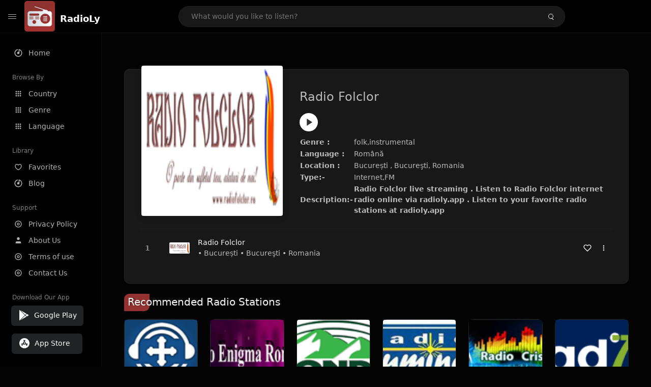

--- FILE ---
content_type: text/html; charset=UTF-8
request_url: https://radioly.app/radio/ro.folclor/
body_size: 11697
content:
<!DOCTYPE html><html lang="en"><head> <meta charset="UTF-8"> <meta name="viewport" content="width=device-width, user-scalable=no, initial-scale=1.0, maximum-scale=1.0, minimum-scale=1.0"> <meta http-equiv="X-UA-Compatible" content="ie=edge"> <title>Radio Folclor FM Listen Live Online | Bucureşti, Romania - RadioLy</title><meta name="description" content="Listen Online Radio Folclor FM live from Bucureşti, Romania and more than 50000 worldwide online radio stations including folk,instrumental and many more. "> <meta name="keywords" content="Radio Station, Live Radio, Online Radio, Radio Tuner, Local Radio, AM Radio, AM FM Radio, FM Radio"><meta property="al:web:url" content="https://radioly.app/radio/ro.folclor/" /><meta property="og:site_name" content="RadioLy"><meta property="og:title" content="Radio Folclor FM Listen Live Online | Bucureşti, Romania - RadioLy" /><meta property="og:image" content="https://d371i8ihhgym7w.cloudfront.net/33748.png"><meta property="og:url" content="https://radioly.app/radio/ro.folclor/" /><meta property="og:description" content="Listen Online Radio Folclor FM live from Bucureşti, Romania and more than 50000 worldwide online radio stations including folk,instrumental and many more." /><meta name="twitter:card" content="summary" /><meta name="twitter:title" content="Radio Folclor FM Listen Live Online | Bucureşti, Romania - RadioLy" /><meta name="twitter:url" content="https://radioly.app/radio/ro.folclor/" /><meta property="twitter:image" content="https://d371i8ihhgym7w.cloudfront.net/33748.png"><meta name="twitter:description" content="Listen Online Radio Folclor FM live from Bucureşti, Romania and more than 50000 worldwide online radio stations including folk,instrumental and many more.." /><link rel="canonical" href="https://radioly.app/radio/ro.folclor/">  <link href="https://radioly.app/RadioLy.ico" rel="icon" sizes="32x32"> <link href="https://radioly.app/RadioLy.ico" rel="icon" sizes="192x192">  <link rel="apple-touch-icon" href="https://radioly.app/RadioLy.ico"> <link rel="apple-touch-icon" sizes="152x152" href="https://radioly.app/RadioLy.ico"> <link rel="apple-touch-icon" sizes="180x180" href="https://radioly.app/RadioLy.ico"> <link rel="apple-touch-icon" sizes="167x167" href="https://radioly.app/RadioLy.ico">  <link rel="preconnect" href="https://fonts.googleapis.com"> <link rel="preconnect" href="https://fonts.gstatic.com" crossorigin> <link href="https://fonts.googleapis.com/css2?family=Open+Sans:wght@300;400;500;600;700;800&display=swap" rel="stylesheet">  <link rel="stylesheet" href="https://radioly.app/css/vendors.bundle.css" type="text/css"> <link rel="stylesheet" href="https://radioly.app/css/styles.css" type="text/css">   <script>var base_url = 'https://radioly.app/';</script> <script async src="https://www.googletagmanager.com/gtag/js?id=UA-133828896-1"></script><script> window.dataLayer = window.dataLayer || []; function gtag(){dataLayer.push(arguments);} gtag('js', new Date()); gtag('config', 'UA-133828896-1');</script><script type="text/javascript" src="//monu.delivery/site/c/9/fc5c75-7d49-4288-b9fe-92275e04f36e.js" data-cfasync="false"></script></head><style>body.pb-theme-dark { background-color: #040404 !important;}</style><body class="pb-theme-dark"> <div id="pb_wrapper"> <div id="pb_progress"></div>  <header id="pb_header"><div class="pb-header-container"> <div class="pb-header-left"> <button type="button" id="pb_hamburger"> <span class="pb-icon-nav"></span> </button>  <a style="display: block;" href="https://radioly.app/" class="pb-brand pb-brand-logo pb-page-link"> <img src="https://d371i8ihhgym7w.cloudfront.net/logo.png" alt="" style="width: 60px; border-radius: 3px; margin-right: 10px; height:60px"> </a> <a href="https://radioly.app/" class="web-title pb-brand pb-page-link" style="z-index: 1; margin-top: 8px;">RadioLy</a> </div> <div class="pb-search-form mx-sm-auto"> <input type="text" id="pb-search-input" placeholder="What would you like to listen?"> <button type="button" id="pb_search_icon" class="ms-auto btn p-0"> <i class="pb-icon-search"></i> </button>  </div><nav class="navbar flex-shrink-0"><ul class="navbar-nav flex-row align-items-center"> </ul></nav></div></header>   <aside id="pb_aside"> <nav class="navbar"> <ul class="navbar-nav"> <li class="nav-item "> <a class="nav-link pb-page-link" href="/"> <svg class="nav-link__icon" xmlns="http://www.w3.org/2000/svg" width="18" height="18" viewBox="0 0 24 24" fill="currentColor" stroke-width="2" stroke-linecap="round" stroke-linejoin="round" aria-hidden="true" role="img" focusable="false"> <g> <path fill="none" d="M0 0h24v24H0z"/> <path d="M15 4.582V12a3 3 0 1 1-2-2.83V2.05c5.053.501 9 4.765 9 9.95 0 5.523-4.477 10-10 10S2 17.523 2 12c0-5.185 3.947-9.449 9-9.95v2.012A8.001 8.001 0 0 0 12 20a8 8 0 0 0 3-15.418z"/> </g> </svg> <span class="nav-link__text">Home</span> </a> </li> <li class="nav-item mt-3"> <span class="pb-aside__title">Browse By</span> </li> <li class="nav-item "> <a class="nav-link pb-page-link" href="https://radioly.app/country/"> <svg class="nav-link__icon" xmlns="http://www.w3.org/2000/svg" width="16" height="16" viewBox="0 0 24 24" fill="currentColor" stroke-width="2" stroke-linecap="round" stroke-linejoin="round" aria-hidden="true" role="img" focusable="false"> <path d="M4 8h4V4H4v4zm6 12h4v-4h-4v4zm-6 0h4v-4H4v4zm0-6h4v-4H4v4zm6 0h4v-4h-4v4zm6-10v4h4V4h-4zm-6 4h4V4h-4v4zm6 6h4v-4h-4v4zm0 6h4v-4h-4v4z" /> </svg> <span class="nav-link__text">Country</span> </a> </li> <li class="nav-item "> <a class="nav-link pb-page-link" href="https://radioly.app/genre/"> <svg class="nav-link__icon" xmlns="http://www.w3.org/2000/svg" width="16" height="16" viewBox="0 0 24 24" fill="currentColor" stroke-width="2" stroke-linecap="round" stroke-linejoin="round" aria-hidden="true" role="img" focusable="false"> <path d="M4 8h4V4H4v4zm6 12h4v-4h-4v4zm-6 0h4v-4H4v4zm0-6h4v-4H4v4zm6 0h4v-4h-4v4zm6-10v4h4V4h-4zm-6 4h4V4h-4v4zm6 6h4v-4h-4v4zm0 6h4v-4h-4v4z" /> </svg> <span class="nav-link__text">Genre</span> </a> </li> <li class="nav-item "> <a class="nav-link pb-page-link" href="https://radioly.app/language/"> <svg class="nav-link__icon" xmlns="http://www.w3.org/2000/svg" width="16" height="16" viewBox="0 0 24 24" fill="currentColor" stroke-width="2" stroke-linecap="round" stroke-linejoin="round" aria-hidden="true" role="img" focusable="false"> <path d="M4 8h4V4H4v4zm6 12h4v-4h-4v4zm-6 0h4v-4H4v4zm0-6h4v-4H4v4zm6 0h4v-4h-4v4zm6-10v4h4V4h-4zm-6 4h4V4h-4v4zm6 6h4v-4h-4v4zm0 6h4v-4h-4v4z" /> </svg> <span class="nav-link__text">Language</span> </a> </li> <li class="nav-item mt-3"> <span class="pb-aside__title">Library</span> </li> <li class="nav-item "> <a class="nav-link pb-page-link" href="https://radioly.app/favorites/"> <svg class="nav-link__icon" xmlns="http://www.w3.org/2000/svg" width="16" height="16" viewBox="0 0 24 24" fill="currentColor" stroke-width="2" stroke-linecap="round" stroke-linejoin="round" aria-hidden="true" role="img" focusable="false"> <g> <path fill="none" d="M0 0H24V24H0z"/> <path d="M16.5 3C19.538 3 22 5.5 22 9c0 7-7.5 11-10 12.5C9.5 20 2 16 2 9c0-3.5 2.5-6 5.5-6C9.36 3 11 4 12 5c1-1 2.64-2 4.5-2zm-3.566 15.604c.881-.556 1.676-1.109 2.42-1.701C18.335 14.533 20 11.943 20 9c0-2.36-1.537-4-3.5-4-1.076 0-2.24.57-3.086 1.414L12 7.828l-1.414-1.414C9.74 5.57 8.576 5 7.5 5 5.56 5 4 6.656 4 9c0 2.944 1.666 5.533 4.645 7.903.745.592 1.54 1.145 2.421 1.7.299.189.595.37.934.572.339-.202.635-.383.934-.571z"/> </g> </svg> <span class="nav-link__text">Favorites</span> </a> </li><li class="nav-item "> <a class="nav-link pb-page-link" href="https://radioly.app/blog/"><svg class="nav-link__icon" xmlns="http://www.w3.org/2000/svg" width="18" height="18" viewBox="0 0 24 24" fill="currentColor" stroke-width="2" stroke-linecap="round" stroke-linejoin="round" aria-hidden="true" role="img" focusable="false"> <g> <path fill="none" d="M0 0h24v24H0z"/> <path d="M15 4.582V12a3 3 0 1 1-2-2.83V2.05c5.053.501 9 4.765 9 9.95 0 5.523-4.477 10-10 10S2 17.523 2 12c0-5.185 3.947-9.449 9-9.95v2.012A8.001 8.001 0 0 0 12 20a8 8 0 0 0 3-15.418z"/> </g></svg> <span class="nav-link__text">Blog</span> </a></li><li class="nav-item mt-3"> <span class="pb-aside__title">Support</span></li><li class="nav-item "> <a class="nav-link pb-page-link" href="https://radioly.app/privacy-policy/"><svg class="nav-link__icon" xmlns="http://www.w3.org/2000/svg" width="16" height="16" viewBox="0 0 24 24" fill="currentColor" stroke-width="2" stroke-linecap="round" stroke-linejoin="round" aria-hidden="true" role="img" focusable="false"> <g> <path fill="none" d="M0 0h24v24H0z"></path> <path d="M12 20a8 8 0 1 0 0-16 8 8 0 0 0 0 16zm0 2C6.477 22 2 17.523 2 12S6.477 2 12 2s10 4.477 10 10-4.477 10-10 10zm0-8a2 2 0 1 0 0-4 2 2 0 0 0 0 4zm0 2a4 4 0 1 1 0-8 4 4 0 0 1 0 8z"></path> </g> </svg> <span class="nav-link__text">Privacy Policy</span> </a></li><li class="nav-item "> <a class="nav-link pb-page-link" href="https://radioly.app/about-us/"><svg class="nav-link__icon" xmlns="http://www.w3.org/2000/svg" width="16" height="16" viewBox="0 0 24 24" fill="currentColor" stroke-width="2" stroke-linecap="round" stroke-linejoin="round" aria-hidden="true" role="img" focusable="false"> <path d="M20 21v-2a4 4 0 0 0-4-4H8a4 4 0 0 0-4 4v2"></path><circle cx="12" cy="7" r="4"></circle> </svg> <span class="nav-link__text">About Us</span> </a></li><li class="nav-item "> <a class="nav-link pb-page-link" href="https://radioly.app/terms-and-condition/"><svg class="nav-link__icon" xmlns="http://www.w3.org/2000/svg" width="16" height="16" viewBox="0 0 24 24" fill="currentColor" stroke-width="2" stroke-linecap="round" stroke-linejoin="round" aria-hidden="true" role="img" focusable="false"> <g> <path fill="none" d="M0 0h24v24H0z"></path> <path d="M12 20a8 8 0 1 0 0-16 8 8 0 0 0 0 16zm0 2C6.477 22 2 17.523 2 12S6.477 2 12 2s10 4.477 10 10-4.477 10-10 10zm0-8a2 2 0 1 0 0-4 2 2 0 0 0 0 4zm0 2a4 4 0 1 1 0-8 4 4 0 0 1 0 8z"></path> </g> </svg> <span class="nav-link__text">Terms of use</span> </a></li><li class="nav-item "> <a class="nav-link pb-page-link" href="https://radioly.app/contact-us/"><svg class="nav-link__icon" xmlns="http://www.w3.org/2000/svg" width="16" height="16" viewBox="0 0 24 24" fill="currentColor" stroke-width="2" stroke-linecap="round" stroke-linejoin="round" aria-hidden="true" role="img" focusable="false"> <g> <path fill="none" d="M0 0h24v24H0z"></path> <path d="M12 20a8 8 0 1 0 0-16 8 8 0 0 0 0 16zm0 2C6.477 22 2 17.523 2 12S6.477 2 12 2s10 4.477 10 10-4.477 10-10 10zm0-8a2 2 0 1 0 0-4 2 2 0 0 0 0 4zm0 2a4 4 0 1 1 0-8 4 4 0 0 1 0 8z"></path> </g> </svg> <span class="nav-link__text">Contact Us</span> </a></li><li class="nav-item mt-3"><span class="pb-aside__title">Download Our App</span></li><li class="nav-item"> <div style="margin-left: 14px;" class="d-flex align-items-center pb-app-download"> <a href="https://play.google.com/store/apps/details?id=com.onlineradio.radiofm&hl=en&gl=us" class="btn d-flex align-items-center ms-2" target="_blank"> <svg viewBox="0 0 24 24" width="24" height="24"> <path fill="none" d="M0 0h24v24H0z"></path> <path fill="currentColor" d="M3.609 1.814L13.792 12 3.61 22.186a.996.996 0 0 1-.61-.92V2.734a1 1 0 0 1 .609-.92zm10.89 10.893l2.302 2.302-10.937 6.333 8.635-8.635zm3.199-3.198l2.807 1.626a1 1 0 0 1 0 1.73l-2.808 1.626L15.206 12l2.492-2.491zM5.864 2.658L16.802 8.99l-2.303 2.303-8.635-8.635z"></path> </svg> <span class="ms-2">Google Play</span> </a> </div><div style="margin-left: 23px;margin-top: 15px;" class="d-flex align-items-center pb-app-download"><a href="https://itunes.apple.com/in/app/radio-hub-app/id1440995773?mt=8" class="btn d-flex align-items-center" style="width: 139px;" target="_blank"> <svg viewBox="0 0 24 24" width="24" height="24"> <path fill="none" d="M0 0h24v24H0z"></path> <path fill="currentColor" d="M12 2c5.523 0 10 4.477 10 10s-4.477 10-10 10S2 17.523 2 12 6.477 2 12 2zM8.823 15.343c-.395-.477-.886-.647-1.479-.509l-.15.041-.59 1.016a.823.823 0 0 0 1.366.916l.062-.093.79-1.371zM13.21 8.66c-.488.404-.98 1.597-.29 2.787l3.04 5.266a.824.824 0 0 0 1.476-.722l-.049-.1-.802-1.392h1.19a.82.82 0 0 0 .822-.823.82.82 0 0 0-.72-.816l-.103-.006h-2.14L13.44 9.057l-.23-.396zm.278-3.044a.825.825 0 0 0-1.063.21l-.062.092-.367.633-.359-.633a.824.824 0 0 0-1.476.722l.049.1.838 1.457-2.685 4.653H6.266a.82.82 0 0 0-.822.822c0 .421.312.766.719.817l.103.006h7.48c.34-.64-.06-1.549-.81-1.638l-.121-.007h-2.553l3.528-6.11a.823.823 0 0 0-.302-1.124z"></path> </svg> <span class="ms-2">App Store</span></a><div/></li> </ul> </nav>  <footer class="pb-footer"> <p class="text-muted pb-copy">@2026 RadioLy</p> </footer> </aside> <main id="pb_main"> <div class="pb-main-container"><div id="mmt-f29d6e76-9e6a-48c1-9556-3c66002ebf7c"></div><script type="text/javascript" data-cfasync="false">$MMT = window.$MMT || {}; $MMT.cmd = $MMT.cmd || [];$MMT.cmd.push(function(){ $MMT.display.slots.push(["f29d6e76-9e6a-48c1-9556-3c66002ebf7c"]); })</script> <div class="pb-card pb-card--collection nsofts_border"> <div style="margin-top:15px" class="pb-card--collection__head"> <div class="pb-card--collection__cover nsofts_border"> <img style="height: 100%;" onerror="this.src='https://d371i8ihhgym7w.cloudfront.net/logo.png';" src="https://d371i8ihhgym7w.cloudfront.net/33748.png" alt="Radio Folclor"> </div> <div class="pb-card--collection__content"> <h1>Radio Folclor</h1><button type="button" style="display: inline-block !important; margin-top: 10px;" class="pb-btn-play" data-play-id="78595"></button><table style="margin-top: 10px;"> <tbody> <tr> <th>Genre :</th> <td >folk,instrumental</td> </tr> <tr > <th >Language :</th> <td >Română</td> </tr> <tr > <th >Location :</th> <td > București , Bucureşti, Romania</td> </tr> <tr > <th >Type:-</th> <td >Internet,FM</td> </tr> <tr> <th>Description:-</th> <th> Radio Folclor live streaming . Listen to Radio Folclor internet radio online via radioly.app . Listen to your favorite radio stations at radioly.app </th> </tr> </tbody></table> </div> </div> <div class="pb-card--collection__body"> <ul class="pb-collection-list"> <li class="pb-collection-list__item" data-audio-id="78595" data-audio-name="Radio Folclor" data-audio-artist="folk,instrumental" data-audio-album="folk,instrumental" data-audio-url="https://fmradiohub.in/radio?url=http://167.114.207.226:5000/;" data-audio-cover="https://d371i8ihhgym7w.cloudfront.net/33748.png"> <button type="button" class="pb-btn-play" data-play-id="78595"></button> <span class="pb-collection-list__item__number"></span> <div class="pb-collection-list__cover" data-play-id="78595"> <img onerror="this.src='https://d371i8ihhgym7w.cloudfront.net/logo.png';" src="https://d371i8ihhgym7w.cloudfront.net/33748.png" alt=""> <div class="pb-collection-list__cover__content"> <span class="pb-collection-list__cover__title">Radio Folclor</span> <span class="pb-collection-list__cover__sub-title" > • București • Bucureşti • Romania</span> </div> </div> <button class="pb-btn-fav d-inline-flex align-items-center" data-fav-id="78595"> <svg xmlns="http://www.w3.org/2000/svg" width="16" height="16" viewBox="0 0 24 24" fill="none" stroke="currentColor" stroke-width="2" stroke-linecap="round" stroke-linejoin="round"> <path d="M20.84 4.61a5.5 5.5 0 0 0-7.78 0L12 5.67l-1.06-1.06a5.5 5.5 0 0 0-7.78 7.78l1.06 1.06L12 21.23l7.78-7.78 1.06-1.06a5.5 5.5 0 0 0 0-7.78z" /> </svg> </button> <div class="dropdown"> <a href="javascript:void(0);" data-bs-toggle="dropdown"> <svg xmlns="http://www.w3.org/2000/svg" width="16" height="16" viewBox="0 0 24 24" fill="currentColor" stroke="currentColor" stroke-width="0" stroke-linecap="round" stroke-linejoin="round"> <circle cx="12" cy="12" r="2"></circle> <circle cx="12" cy="6" r="2"></circle> <circle cx="12" cy="18" r="2"></circle> </svg> </a> <ul class="dropdown-menu dropdown-menu-end"> <li><a class="dropdown-item pb-btn-np" href="javascript:void(0)" data-play-id="78595">Next to play</a></li> <li><a class="dropdown-item pb-btn-aq" href="javascript:void(0)" data-play-id="78595">Add to queue</a></li> <li><a class="dropdown-item" href="javascript:void(0);" data-share-id="ro.folclor/" data-bs-toggle="modal" data-bs-target="#pb_share_music">Share</a></li> <li><hr class="dropdown-divider"></li> <li><a class="dropdown-item pb-btn-p" href="javascript:void(0)" data-play-id="78595">Play</a></li> </ul> </div> </li> </ul> </div> </div> <div style="margin-top:20px" class="mb-3"> <h5 class="ns-title-bar">Recommended Radio Stations</h5> </div> <div class="swiper-section mb-4"> <div class="swiper" data-slides="6" grid-rows="2"> <div class="swiper-wrapper"> <div class="swiper-slide"> <div class="pb-card pb-card--cover nsofts_border" data-audio-id="78661" data-audio-name="Radio Oastea Domnului " data-audio-artist="christian,gospel,religious" data-audio-country="RO" data-audio-url="https://fmradiohub.in/radio?url=http://rod128.oasteadomnului.ro:8000/;stream.mp3" data-audio-cover="https://d371i8ihhgym7w.cloudfront.net/33814.png"> <div class="pb-card__head dropdown"> <a href="javascript:void(0);" data-bs-toggle="dropdown"> <svg xmlns="http://www.w3.org/2000/svg" width="16" height="16" viewBox="0 0 24 24" fill="currentColor" stroke="currentColor" stroke-width="0" stroke-linecap="round" stroke-linejoin="round"> <circle cx="12" cy="12" r="2"></circle> <circle cx="12" cy="6" r="2"></circle> <circle cx="12" cy="18" r="2"></circle> </svg> </a> <ul class="dropdown-menu"> <li><a class="dropdown-item pb-btn-np" href="javascript:void(0)" data-play-id="78661">Next to play</a></li> <li><a class="dropdown-item pb-btn-aq" href="javascript:void(0)" data-play-id="78661">Add to queue</a></li> <li><a class="dropdown-item pb-btn-fav" href="javascript:void(0)" data-fav-id="78661">Favorites</a></li> <li><a class="dropdown-item" href="javascript:void(0);" data-share-id="ro.radiooasteadomnului/" data-bs-toggle="modal" data-bs-target="#pb_share_music">Share</a></li> <li><hr class="dropdown-divider"></li> <li><a class="dropdown-item pb-btn-p" href="javascript:void(0)" data-play-id="78661">Play</a></li> </ul> </div> <div class="pb-card__image" > <a class="pb-page-link" href="https://radioly.app/radio/ro.radiooasteadomnului/"><img onerror="this.src='https://d371i8ihhgym7w.cloudfront.net/logo.png';" src="https://d371i8ihhgym7w.cloudfront.net/33814.png" alt="Radio Oastea Domnului "></a> <button type="button" class="pb-btn-play" data-play-id="78661"></button> </div> <div class="pb-card__content"> <div class="pb-card__content__text"> <a href="https://radioly.app/radio/ro.radiooasteadomnului/"class="pb-card__title pb-page-link">Radio Oastea Domnului </a> <a href="https://radioly.app/radio/ro.radiooasteadomnului/" class="pb-card__sub-title pb-page-link">christian,gospel,religious</a> </div> </div> </div> </div> <div class="swiper-slide"> <div class="pb-card pb-card--cover nsofts_border" data-audio-id="78662" data-audio-name="Radio Enigma Romania" data-audio-artist="90s,80s,70s,oldies" data-audio-country="ro" data-audio-url="https://fmradiohub.in/radio?url=http://asculta.radioenigmaromania.ro:8000/radioenigmaromaniamp3;" data-audio-cover="https://d371i8ihhgym7w.cloudfront.net/33815.png"> <div class="pb-card__head dropdown"> <a href="javascript:void(0);" data-bs-toggle="dropdown"> <svg xmlns="http://www.w3.org/2000/svg" width="16" height="16" viewBox="0 0 24 24" fill="currentColor" stroke="currentColor" stroke-width="0" stroke-linecap="round" stroke-linejoin="round"> <circle cx="12" cy="12" r="2"></circle> <circle cx="12" cy="6" r="2"></circle> <circle cx="12" cy="18" r="2"></circle> </svg> </a> <ul class="dropdown-menu"> <li><a class="dropdown-item pb-btn-np" href="javascript:void(0)" data-play-id="78662">Next to play</a></li> <li><a class="dropdown-item pb-btn-aq" href="javascript:void(0)" data-play-id="78662">Add to queue</a></li> <li><a class="dropdown-item pb-btn-fav" href="javascript:void(0)" data-fav-id="78662">Favorites</a></li> <li><a class="dropdown-item" href="javascript:void(0);" data-share-id="ro.radioenigmaromania/" data-bs-toggle="modal" data-bs-target="#pb_share_music">Share</a></li> <li><hr class="dropdown-divider"></li> <li><a class="dropdown-item pb-btn-p" href="javascript:void(0)" data-play-id="78662">Play</a></li> </ul> </div> <div class="pb-card__image" > <a class="pb-page-link" href="https://radioly.app/radio/ro.radioenigmaromania/"><img onerror="this.src='https://d371i8ihhgym7w.cloudfront.net/logo.png';" src="https://d371i8ihhgym7w.cloudfront.net/33815.png" alt="Radio Enigma Romania"></a> <button type="button" class="pb-btn-play" data-play-id="78662"></button> </div> <div class="pb-card__content"> <div class="pb-card__content__text"> <a href="https://radioly.app/radio/ro.radioenigmaromania/"class="pb-card__title pb-page-link">Radio Enigma Romania</a> <a href="https://radioly.app/radio/ro.radioenigmaromania/" class="pb-card__sub-title pb-page-link">90s,80s,70s,oldies</a> </div> </div> </div> </div> <div class="swiper-slide"> <div class="pb-card pb-card--cover nsofts_border" data-audio-id="78663" data-audio-name="Mondo" data-audio-artist="news,talk,folk" data-audio-country="ro" data-audio-url="https://fmradiohub.in/radio?url=http://mondo.petrosani.astral.ro:8000/;" data-audio-cover="https://d371i8ihhgym7w.cloudfront.net/33816.png"> <div class="pb-card__head dropdown"> <a href="javascript:void(0);" data-bs-toggle="dropdown"> <svg xmlns="http://www.w3.org/2000/svg" width="16" height="16" viewBox="0 0 24 24" fill="currentColor" stroke="currentColor" stroke-width="0" stroke-linecap="round" stroke-linejoin="round"> <circle cx="12" cy="12" r="2"></circle> <circle cx="12" cy="6" r="2"></circle> <circle cx="12" cy="18" r="2"></circle> </svg> </a> <ul class="dropdown-menu"> <li><a class="dropdown-item pb-btn-np" href="javascript:void(0)" data-play-id="78663">Next to play</a></li> <li><a class="dropdown-item pb-btn-aq" href="javascript:void(0)" data-play-id="78663">Add to queue</a></li> <li><a class="dropdown-item pb-btn-fav" href="javascript:void(0)" data-fav-id="78663">Favorites</a></li> <li><a class="dropdown-item" href="javascript:void(0);" data-share-id="ro.mondo/" data-bs-toggle="modal" data-bs-target="#pb_share_music">Share</a></li> <li><hr class="dropdown-divider"></li> <li><a class="dropdown-item pb-btn-p" href="javascript:void(0)" data-play-id="78663">Play</a></li> </ul> </div> <div class="pb-card__image" > <a class="pb-page-link" href="https://radioly.app/radio/ro.mondo/"><img onerror="this.src='https://d371i8ihhgym7w.cloudfront.net/logo.png';" src="https://d371i8ihhgym7w.cloudfront.net/33816.png" alt="Mondo"></a> <button type="button" class="pb-btn-play" data-play-id="78663"></button> </div> <div class="pb-card__content"> <div class="pb-card__content__text"> <a href="https://radioly.app/radio/ro.mondo/"class="pb-card__title pb-page-link">Mondo</a> <a href="https://radioly.app/radio/ro.mondo/" class="pb-card__sub-title pb-page-link">news,talk,folk</a> </div> </div> </div> </div> <div class="swiper-slide"> <div class="pb-card pb-card--cover nsofts_border" data-audio-id="78664" data-audio-name="Radio Lumina" data-audio-artist="christian,gospel,religious" data-audio-country="ro" data-audio-url="https://fmradiohub.in/radio?url=http://live.radiolumina.ro:9000/;stream.nsv" data-audio-cover="https://d371i8ihhgym7w.cloudfront.net/33817.png"> <div class="pb-card__head dropdown"> <a href="javascript:void(0);" data-bs-toggle="dropdown"> <svg xmlns="http://www.w3.org/2000/svg" width="16" height="16" viewBox="0 0 24 24" fill="currentColor" stroke="currentColor" stroke-width="0" stroke-linecap="round" stroke-linejoin="round"> <circle cx="12" cy="12" r="2"></circle> <circle cx="12" cy="6" r="2"></circle> <circle cx="12" cy="18" r="2"></circle> </svg> </a> <ul class="dropdown-menu"> <li><a class="dropdown-item pb-btn-np" href="javascript:void(0)" data-play-id="78664">Next to play</a></li> <li><a class="dropdown-item pb-btn-aq" href="javascript:void(0)" data-play-id="78664">Add to queue</a></li> <li><a class="dropdown-item pb-btn-fav" href="javascript:void(0)" data-fav-id="78664">Favorites</a></li> <li><a class="dropdown-item" href="javascript:void(0);" data-share-id="ro.lumina/" data-bs-toggle="modal" data-bs-target="#pb_share_music">Share</a></li> <li><hr class="dropdown-divider"></li> <li><a class="dropdown-item pb-btn-p" href="javascript:void(0)" data-play-id="78664">Play</a></li> </ul> </div> <div class="pb-card__image" > <a class="pb-page-link" href="https://radioly.app/radio/ro.lumina/"><img onerror="this.src='https://d371i8ihhgym7w.cloudfront.net/logo.png';" src="https://d371i8ihhgym7w.cloudfront.net/33817.png" alt="Radio Lumina"></a> <button type="button" class="pb-btn-play" data-play-id="78664"></button> </div> <div class="pb-card__content"> <div class="pb-card__content__text"> <a href="https://radioly.app/radio/ro.lumina/"class="pb-card__title pb-page-link">Radio Lumina</a> <a href="https://radioly.app/radio/ro.lumina/" class="pb-card__sub-title pb-page-link">christian,gospel,religious</a> </div> </div> </div> </div> <div class="swiper-slide"> <div class="pb-card pb-card--cover nsofts_border" data-audio-id="78665" data-audio-name="Radio Crisami " data-audio-artist="rock,pop,news,90s,adult contemporary" data-audio-country="ro" data-audio-url="https://fmradiohub.in/radio?url=http://crisami.zapto.org:8130/;" data-audio-cover="https://d371i8ihhgym7w.cloudfront.net/33818.png"> <div class="pb-card__head dropdown"> <a href="javascript:void(0);" data-bs-toggle="dropdown"> <svg xmlns="http://www.w3.org/2000/svg" width="16" height="16" viewBox="0 0 24 24" fill="currentColor" stroke="currentColor" stroke-width="0" stroke-linecap="round" stroke-linejoin="round"> <circle cx="12" cy="12" r="2"></circle> <circle cx="12" cy="6" r="2"></circle> <circle cx="12" cy="18" r="2"></circle> </svg> </a> <ul class="dropdown-menu"> <li><a class="dropdown-item pb-btn-np" href="javascript:void(0)" data-play-id="78665">Next to play</a></li> <li><a class="dropdown-item pb-btn-aq" href="javascript:void(0)" data-play-id="78665">Add to queue</a></li> <li><a class="dropdown-item pb-btn-fav" href="javascript:void(0)" data-fav-id="78665">Favorites</a></li> <li><a class="dropdown-item" href="javascript:void(0);" data-share-id="ro.crisami/" data-bs-toggle="modal" data-bs-target="#pb_share_music">Share</a></li> <li><hr class="dropdown-divider"></li> <li><a class="dropdown-item pb-btn-p" href="javascript:void(0)" data-play-id="78665">Play</a></li> </ul> </div> <div class="pb-card__image" > <a class="pb-page-link" href="https://radioly.app/radio/ro.crisami/"><img onerror="this.src='https://d371i8ihhgym7w.cloudfront.net/logo.png';" src="https://d371i8ihhgym7w.cloudfront.net/33818.png" alt="Radio Crisami "></a> <button type="button" class="pb-btn-play" data-play-id="78665"></button> </div> <div class="pb-card__content"> <div class="pb-card__content__text"> <a href="https://radioly.app/radio/ro.crisami/"class="pb-card__title pb-page-link">Radio Crisami </a> <a href="https://radioly.app/radio/ro.crisami/" class="pb-card__sub-title pb-page-link">rock,pop,news,90s,adult contemporary</a> </div> </div> </div> </div> <div class="swiper-slide"> <div class="pb-card pb-card--cover nsofts_border" data-audio-id="78666" data-audio-name="Radio 7" data-audio-artist="rock,pop,top40" data-audio-country="ro" data-audio-url="https://fmradiohub.in/radio?url=http://80.86.106.32:8000/radio7.mp3" data-audio-cover="https://d371i8ihhgym7w.cloudfront.net/33819.png"> <div class="pb-card__head dropdown"> <a href="javascript:void(0);" data-bs-toggle="dropdown"> <svg xmlns="http://www.w3.org/2000/svg" width="16" height="16" viewBox="0 0 24 24" fill="currentColor" stroke="currentColor" stroke-width="0" stroke-linecap="round" stroke-linejoin="round"> <circle cx="12" cy="12" r="2"></circle> <circle cx="12" cy="6" r="2"></circle> <circle cx="12" cy="18" r="2"></circle> </svg> </a> <ul class="dropdown-menu"> <li><a class="dropdown-item pb-btn-np" href="javascript:void(0)" data-play-id="78666">Next to play</a></li> <li><a class="dropdown-item pb-btn-aq" href="javascript:void(0)" data-play-id="78666">Add to queue</a></li> <li><a class="dropdown-item pb-btn-fav" href="javascript:void(0)" data-fav-id="78666">Favorites</a></li> <li><a class="dropdown-item" href="javascript:void(0);" data-share-id="ro.radio7/" data-bs-toggle="modal" data-bs-target="#pb_share_music">Share</a></li> <li><hr class="dropdown-divider"></li> <li><a class="dropdown-item pb-btn-p" href="javascript:void(0)" data-play-id="78666">Play</a></li> </ul> </div> <div class="pb-card__image" > <a class="pb-page-link" href="https://radioly.app/radio/ro.radio7/"><img onerror="this.src='https://d371i8ihhgym7w.cloudfront.net/logo.png';" src="https://d371i8ihhgym7w.cloudfront.net/33819.png" alt="Radio 7"></a> <button type="button" class="pb-btn-play" data-play-id="78666"></button> </div> <div class="pb-card__content"> <div class="pb-card__content__text"> <a href="https://radioly.app/radio/ro.radio7/"class="pb-card__title pb-page-link">Radio 7</a> <a href="https://radioly.app/radio/ro.radio7/" class="pb-card__sub-title pb-page-link">rock,pop,top40</a> </div> </div> </div> </div> <div class="swiper-slide"> <div class="pb-card pb-card--cover nsofts_border" data-audio-id="78667" data-audio-name="Flora TM" data-audio-artist="rock,pop,country,top40" data-audio-country="ro" data-audio-url="https://www.radioking.com/play/radio-flora-tm/223936" data-audio-cover="https://d371i8ihhgym7w.cloudfront.net/33820.png"> <div class="pb-card__head dropdown"> <a href="javascript:void(0);" data-bs-toggle="dropdown"> <svg xmlns="http://www.w3.org/2000/svg" width="16" height="16" viewBox="0 0 24 24" fill="currentColor" stroke="currentColor" stroke-width="0" stroke-linecap="round" stroke-linejoin="round"> <circle cx="12" cy="12" r="2"></circle> <circle cx="12" cy="6" r="2"></circle> <circle cx="12" cy="18" r="2"></circle> </svg> </a> <ul class="dropdown-menu"> <li><a class="dropdown-item pb-btn-np" href="javascript:void(0)" data-play-id="78667">Next to play</a></li> <li><a class="dropdown-item pb-btn-aq" href="javascript:void(0)" data-play-id="78667">Add to queue</a></li> <li><a class="dropdown-item pb-btn-fav" href="javascript:void(0)" data-fav-id="78667">Favorites</a></li> <li><a class="dropdown-item" href="javascript:void(0);" data-share-id="ro.floratm/" data-bs-toggle="modal" data-bs-target="#pb_share_music">Share</a></li> <li><hr class="dropdown-divider"></li> <li><a class="dropdown-item pb-btn-p" href="javascript:void(0)" data-play-id="78667">Play</a></li> </ul> </div> <div class="pb-card__image" > <a class="pb-page-link" href="https://radioly.app/radio/ro.floratm/"><img onerror="this.src='https://d371i8ihhgym7w.cloudfront.net/logo.png';" src="https://d371i8ihhgym7w.cloudfront.net/33820.png" alt="Flora TM"></a> <button type="button" class="pb-btn-play" data-play-id="78667"></button> </div> <div class="pb-card__content"> <div class="pb-card__content__text"> <a href="https://radioly.app/radio/ro.floratm/"class="pb-card__title pb-page-link">Flora TM</a> <a href="https://radioly.app/radio/ro.floratm/" class="pb-card__sub-title pb-page-link">rock,pop,country,top40</a> </div> </div> </div> </div> <div class="swiper-slide"> <div class="pb-card pb-card--cover nsofts_border" data-audio-id="78668" data-audio-name="Radio FAN" data-audio-artist="manele" data-audio-country="RO" data-audio-url="https://18093.live.streamtheworld.com/WCNNAMAAC.aac" data-audio-cover="https://d371i8ihhgym7w.cloudfront.net/33821.png"> <div class="pb-card__head dropdown"> <a href="javascript:void(0);" data-bs-toggle="dropdown"> <svg xmlns="http://www.w3.org/2000/svg" width="16" height="16" viewBox="0 0 24 24" fill="currentColor" stroke="currentColor" stroke-width="0" stroke-linecap="round" stroke-linejoin="round"> <circle cx="12" cy="12" r="2"></circle> <circle cx="12" cy="6" r="2"></circle> <circle cx="12" cy="18" r="2"></circle> </svg> </a> <ul class="dropdown-menu"> <li><a class="dropdown-item pb-btn-np" href="javascript:void(0)" data-play-id="78668">Next to play</a></li> <li><a class="dropdown-item pb-btn-aq" href="javascript:void(0)" data-play-id="78668">Add to queue</a></li> <li><a class="dropdown-item pb-btn-fav" href="javascript:void(0)" data-fav-id="78668">Favorites</a></li> <li><a class="dropdown-item" href="javascript:void(0);" data-share-id="ro.radiofan/" data-bs-toggle="modal" data-bs-target="#pb_share_music">Share</a></li> <li><hr class="dropdown-divider"></li> <li><a class="dropdown-item pb-btn-p" href="javascript:void(0)" data-play-id="78668">Play</a></li> </ul> </div> <div class="pb-card__image" > <a class="pb-page-link" href="https://radioly.app/radio/ro.radiofan/"><img onerror="this.src='https://d371i8ihhgym7w.cloudfront.net/logo.png';" src="https://d371i8ihhgym7w.cloudfront.net/33821.png" alt="Radio FAN"></a> <button type="button" class="pb-btn-play" data-play-id="78668"></button> </div> <div class="pb-card__content"> <div class="pb-card__content__text"> <a href="https://radioly.app/radio/ro.radiofan/"class="pb-card__title pb-page-link">Radio FAN</a> <a href="https://radioly.app/radio/ro.radiofan/" class="pb-card__sub-title pb-page-link">manele</a> </div> </div> </div> </div> <div class="swiper-slide"> <div class="pb-card pb-card--cover nsofts_border" data-audio-id="78669" data-audio-name="ALT FM" data-audio-artist="christian,gospel,religious,preaching" data-audio-country="RO" data-audio-url="https://altfm.faur.cc/alt_fm_128" data-audio-cover="https://d371i8ihhgym7w.cloudfront.net/33822.png"> <div class="pb-card__head dropdown"> <a href="javascript:void(0);" data-bs-toggle="dropdown"> <svg xmlns="http://www.w3.org/2000/svg" width="16" height="16" viewBox="0 0 24 24" fill="currentColor" stroke="currentColor" stroke-width="0" stroke-linecap="round" stroke-linejoin="round"> <circle cx="12" cy="12" r="2"></circle> <circle cx="12" cy="6" r="2"></circle> <circle cx="12" cy="18" r="2"></circle> </svg> </a> <ul class="dropdown-menu"> <li><a class="dropdown-item pb-btn-np" href="javascript:void(0)" data-play-id="78669">Next to play</a></li> <li><a class="dropdown-item pb-btn-aq" href="javascript:void(0)" data-play-id="78669">Add to queue</a></li> <li><a class="dropdown-item pb-btn-fav" href="javascript:void(0)" data-fav-id="78669">Favorites</a></li> <li><a class="dropdown-item" href="javascript:void(0);" data-share-id="ro.altfm/" data-bs-toggle="modal" data-bs-target="#pb_share_music">Share</a></li> <li><hr class="dropdown-divider"></li> <li><a class="dropdown-item pb-btn-p" href="javascript:void(0)" data-play-id="78669">Play</a></li> </ul> </div> <div class="pb-card__image" > <a class="pb-page-link" href="https://radioly.app/radio/ro.altfm/"><img onerror="this.src='https://d371i8ihhgym7w.cloudfront.net/logo.png';" src="https://d371i8ihhgym7w.cloudfront.net/33822.png" alt="ALT FM"></a> <button type="button" class="pb-btn-play" data-play-id="78669"></button> </div> <div class="pb-card__content"> <div class="pb-card__content__text"> <a href="https://radioly.app/radio/ro.altfm/"class="pb-card__title pb-page-link">ALT FM</a> <a href="https://radioly.app/radio/ro.altfm/" class="pb-card__sub-title pb-page-link">christian,gospel,religious,preaching</a> </div> </div> </div> </div> <div class="swiper-slide"> <div class="pb-card pb-card--cover nsofts_border" data-audio-id="78670" data-audio-name="Radio Terra" data-audio-artist="adult contemporary" data-audio-country="RO" data-audio-url="https://fmradiohub.in/radio?url=http://188.26.110.59:8000/terra.aac" data-audio-cover="https://d371i8ihhgym7w.cloudfront.net/33823.png"> <div class="pb-card__head dropdown"> <a href="javascript:void(0);" data-bs-toggle="dropdown"> <svg xmlns="http://www.w3.org/2000/svg" width="16" height="16" viewBox="0 0 24 24" fill="currentColor" stroke="currentColor" stroke-width="0" stroke-linecap="round" stroke-linejoin="round"> <circle cx="12" cy="12" r="2"></circle> <circle cx="12" cy="6" r="2"></circle> <circle cx="12" cy="18" r="2"></circle> </svg> </a> <ul class="dropdown-menu"> <li><a class="dropdown-item pb-btn-np" href="javascript:void(0)" data-play-id="78670">Next to play</a></li> <li><a class="dropdown-item pb-btn-aq" href="javascript:void(0)" data-play-id="78670">Add to queue</a></li> <li><a class="dropdown-item pb-btn-fav" href="javascript:void(0)" data-fav-id="78670">Favorites</a></li> <li><a class="dropdown-item" href="javascript:void(0);" data-share-id="ro.terra956/" data-bs-toggle="modal" data-bs-target="#pb_share_music">Share</a></li> <li><hr class="dropdown-divider"></li> <li><a class="dropdown-item pb-btn-p" href="javascript:void(0)" data-play-id="78670">Play</a></li> </ul> </div> <div class="pb-card__image" > <a class="pb-page-link" href="https://radioly.app/radio/ro.terra956/"><img onerror="this.src='https://d371i8ihhgym7w.cloudfront.net/logo.png';" src="https://d371i8ihhgym7w.cloudfront.net/33823.png" alt="Radio Terra"></a> <button type="button" class="pb-btn-play" data-play-id="78670"></button> </div> <div class="pb-card__content"> <div class="pb-card__content__text"> <a href="https://radioly.app/radio/ro.terra956/"class="pb-card__title pb-page-link">Radio Terra</a> <a href="https://radioly.app/radio/ro.terra956/" class="pb-card__sub-title pb-page-link">adult contemporary</a> </div> </div> </div> </div> <div class="swiper-slide"> <div class="pb-card pb-card--cover nsofts_border" data-audio-id="78671" data-audio-name="RadioPrahova " data-audio-artist="rock,pop,news,top40" data-audio-country="RO" data-audio-url="https://streamx.rph.ro:8100/relay" data-audio-cover="https://d371i8ihhgym7w.cloudfront.net/33824.png"> <div class="pb-card__head dropdown"> <a href="javascript:void(0);" data-bs-toggle="dropdown"> <svg xmlns="http://www.w3.org/2000/svg" width="16" height="16" viewBox="0 0 24 24" fill="currentColor" stroke="currentColor" stroke-width="0" stroke-linecap="round" stroke-linejoin="round"> <circle cx="12" cy="12" r="2"></circle> <circle cx="12" cy="6" r="2"></circle> <circle cx="12" cy="18" r="2"></circle> </svg> </a> <ul class="dropdown-menu"> <li><a class="dropdown-item pb-btn-np" href="javascript:void(0)" data-play-id="78671">Next to play</a></li> <li><a class="dropdown-item pb-btn-aq" href="javascript:void(0)" data-play-id="78671">Add to queue</a></li> <li><a class="dropdown-item pb-btn-fav" href="javascript:void(0)" data-fav-id="78671">Favorites</a></li> <li><a class="dropdown-item" href="javascript:void(0);" data-share-id="ro.radioprahova/" data-bs-toggle="modal" data-bs-target="#pb_share_music">Share</a></li> <li><hr class="dropdown-divider"></li> <li><a class="dropdown-item pb-btn-p" href="javascript:void(0)" data-play-id="78671">Play</a></li> </ul> </div> <div class="pb-card__image" > <a class="pb-page-link" href="https://radioly.app/radio/ro.radioprahova/"><img onerror="this.src='https://d371i8ihhgym7w.cloudfront.net/logo.png';" src="https://d371i8ihhgym7w.cloudfront.net/33824.png" alt="RadioPrahova "></a> <button type="button" class="pb-btn-play" data-play-id="78671"></button> </div> <div class="pb-card__content"> <div class="pb-card__content__text"> <a href="https://radioly.app/radio/ro.radioprahova/"class="pb-card__title pb-page-link">RadioPrahova </a> <a href="https://radioly.app/radio/ro.radioprahova/" class="pb-card__sub-title pb-page-link">rock,pop,news,top40</a> </div> </div> </div> </div> <div class="swiper-slide"> <div class="pb-card pb-card--cover nsofts_border" data-audio-id="78672" data-audio-name="Radio Domeldo Live" data-audio-artist="jazz,classic,new age,soundtrack,opera" data-audio-country="ro" data-audio-url="https://fmradiohub.in/radio?url=http://185.105.4.53:3000/;stream.mp3" data-audio-cover="https://d371i8ihhgym7w.cloudfront.net/33825.png"> <div class="pb-card__head dropdown"> <a href="javascript:void(0);" data-bs-toggle="dropdown"> <svg xmlns="http://www.w3.org/2000/svg" width="16" height="16" viewBox="0 0 24 24" fill="currentColor" stroke="currentColor" stroke-width="0" stroke-linecap="round" stroke-linejoin="round"> <circle cx="12" cy="12" r="2"></circle> <circle cx="12" cy="6" r="2"></circle> <circle cx="12" cy="18" r="2"></circle> </svg> </a> <ul class="dropdown-menu"> <li><a class="dropdown-item pb-btn-np" href="javascript:void(0)" data-play-id="78672">Next to play</a></li> <li><a class="dropdown-item pb-btn-aq" href="javascript:void(0)" data-play-id="78672">Add to queue</a></li> <li><a class="dropdown-item pb-btn-fav" href="javascript:void(0)" data-fav-id="78672">Favorites</a></li> <li><a class="dropdown-item" href="javascript:void(0);" data-share-id="ro.classiconelive/" data-bs-toggle="modal" data-bs-target="#pb_share_music">Share</a></li> <li><hr class="dropdown-divider"></li> <li><a class="dropdown-item pb-btn-p" href="javascript:void(0)" data-play-id="78672">Play</a></li> </ul> </div> <div class="pb-card__image" > <a class="pb-page-link" href="https://radioly.app/radio/ro.classiconelive/"><img onerror="this.src='https://d371i8ihhgym7w.cloudfront.net/logo.png';" src="https://d371i8ihhgym7w.cloudfront.net/33825.png" alt="Radio Domeldo Live"></a> <button type="button" class="pb-btn-play" data-play-id="78672"></button> </div> <div class="pb-card__content"> <div class="pb-card__content__text"> <a href="https://radioly.app/radio/ro.classiconelive/"class="pb-card__title pb-page-link">Radio Domeldo Live</a> <a href="https://radioly.app/radio/ro.classiconelive/" class="pb-card__sub-title pb-page-link">jazz,classic,new age,soundtrack,opera</a> </div> </div> </div> </div> <div class="swiper-slide"> <div class="pb-card pb-card--cover nsofts_border" data-audio-id="78673" data-audio-name="One Underground Radio" data-audio-artist="dance,electronic,house,techno" data-audio-country="ro" data-audio-url="https://fmradiohub.in/radio?url=http://sc2.streamingpulse.com:8024/;" data-audio-cover="https://d371i8ihhgym7w.cloudfront.net/33826.png"> <div class="pb-card__head dropdown"> <a href="javascript:void(0);" data-bs-toggle="dropdown"> <svg xmlns="http://www.w3.org/2000/svg" width="16" height="16" viewBox="0 0 24 24" fill="currentColor" stroke="currentColor" stroke-width="0" stroke-linecap="round" stroke-linejoin="round"> <circle cx="12" cy="12" r="2"></circle> <circle cx="12" cy="6" r="2"></circle> <circle cx="12" cy="18" r="2"></circle> </svg> </a> <ul class="dropdown-menu"> <li><a class="dropdown-item pb-btn-np" href="javascript:void(0)" data-play-id="78673">Next to play</a></li> <li><a class="dropdown-item pb-btn-aq" href="javascript:void(0)" data-play-id="78673">Add to queue</a></li> <li><a class="dropdown-item pb-btn-fav" href="javascript:void(0)" data-fav-id="78673">Favorites</a></li> <li><a class="dropdown-item" href="javascript:void(0);" data-share-id="ro.oneunderground/" data-bs-toggle="modal" data-bs-target="#pb_share_music">Share</a></li> <li><hr class="dropdown-divider"></li> <li><a class="dropdown-item pb-btn-p" href="javascript:void(0)" data-play-id="78673">Play</a></li> </ul> </div> <div class="pb-card__image" > <a class="pb-page-link" href="https://radioly.app/radio/ro.oneunderground/"><img onerror="this.src='https://d371i8ihhgym7w.cloudfront.net/logo.png';" src="https://d371i8ihhgym7w.cloudfront.net/33826.png" alt="One Underground Radio"></a> <button type="button" class="pb-btn-play" data-play-id="78673"></button> </div> <div class="pb-card__content"> <div class="pb-card__content__text"> <a href="https://radioly.app/radio/ro.oneunderground/"class="pb-card__title pb-page-link">One Underground Radio</a> <a href="https://radioly.app/radio/ro.oneunderground/" class="pb-card__sub-title pb-page-link">dance,electronic,house,techno</a> </div> </div> </div> </div> <div class="swiper-slide"> <div class="pb-card pb-card--cover nsofts_border" data-audio-id="78674" data-audio-name="Radio Social " data-audio-artist="pop,news,folk" data-audio-country="RO" data-audio-url="https://s3.free-shoutcast.com/stream/18158/listen" data-audio-cover="https://d371i8ihhgym7w.cloudfront.net/33827.png"> <div class="pb-card__head dropdown"> <a href="javascript:void(0);" data-bs-toggle="dropdown"> <svg xmlns="http://www.w3.org/2000/svg" width="16" height="16" viewBox="0 0 24 24" fill="currentColor" stroke="currentColor" stroke-width="0" stroke-linecap="round" stroke-linejoin="round"> <circle cx="12" cy="12" r="2"></circle> <circle cx="12" cy="6" r="2"></circle> <circle cx="12" cy="18" r="2"></circle> </svg> </a> <ul class="dropdown-menu"> <li><a class="dropdown-item pb-btn-np" href="javascript:void(0)" data-play-id="78674">Next to play</a></li> <li><a class="dropdown-item pb-btn-aq" href="javascript:void(0)" data-play-id="78674">Add to queue</a></li> <li><a class="dropdown-item pb-btn-fav" href="javascript:void(0)" data-fav-id="78674">Favorites</a></li> <li><a class="dropdown-item" href="javascript:void(0);" data-share-id="ro.social/" data-bs-toggle="modal" data-bs-target="#pb_share_music">Share</a></li> <li><hr class="dropdown-divider"></li> <li><a class="dropdown-item pb-btn-p" href="javascript:void(0)" data-play-id="78674">Play</a></li> </ul> </div> <div class="pb-card__image" > <a class="pb-page-link" href="https://radioly.app/radio/ro.social/"><img onerror="this.src='https://d371i8ihhgym7w.cloudfront.net/logo.png';" src="https://d371i8ihhgym7w.cloudfront.net/33827.png" alt="Radio Social "></a> <button type="button" class="pb-btn-play" data-play-id="78674"></button> </div> <div class="pb-card__content"> <div class="pb-card__content__text"> <a href="https://radioly.app/radio/ro.social/"class="pb-card__title pb-page-link">Radio Social </a> <a href="https://radioly.app/radio/ro.social/" class="pb-card__sub-title pb-page-link">pop,news,folk</a> </div> </div> </div> </div> <div class="swiper-slide"> <div class="pb-card pb-card--cover nsofts_border" data-audio-id="78675" data-audio-name="Radio Mix Craiova" data-audio-artist="manele" data-audio-country="RO" data-audio-url="https://fmradiohub.in/radio?url=http://live.mixcraiova.ro:8241/;#" data-audio-cover="https://d371i8ihhgym7w.cloudfront.net/33828.png"> <div class="pb-card__head dropdown"> <a href="javascript:void(0);" data-bs-toggle="dropdown"> <svg xmlns="http://www.w3.org/2000/svg" width="16" height="16" viewBox="0 0 24 24" fill="currentColor" stroke="currentColor" stroke-width="0" stroke-linecap="round" stroke-linejoin="round"> <circle cx="12" cy="12" r="2"></circle> <circle cx="12" cy="6" r="2"></circle> <circle cx="12" cy="18" r="2"></circle> </svg> </a> <ul class="dropdown-menu"> <li><a class="dropdown-item pb-btn-np" href="javascript:void(0)" data-play-id="78675">Next to play</a></li> <li><a class="dropdown-item pb-btn-aq" href="javascript:void(0)" data-play-id="78675">Add to queue</a></li> <li><a class="dropdown-item pb-btn-fav" href="javascript:void(0)" data-fav-id="78675">Favorites</a></li> <li><a class="dropdown-item" href="javascript:void(0);" data-share-id="ro.radiomixcraiova/" data-bs-toggle="modal" data-bs-target="#pb_share_music">Share</a></li> <li><hr class="dropdown-divider"></li> <li><a class="dropdown-item pb-btn-p" href="javascript:void(0)" data-play-id="78675">Play</a></li> </ul> </div> <div class="pb-card__image" > <a class="pb-page-link" href="https://radioly.app/radio/ro.radiomixcraiova/"><img onerror="this.src='https://d371i8ihhgym7w.cloudfront.net/logo.png';" src="https://d371i8ihhgym7w.cloudfront.net/33828.png" alt="Radio Mix Craiova"></a> <button type="button" class="pb-btn-play" data-play-id="78675"></button> </div> <div class="pb-card__content"> <div class="pb-card__content__text"> <a href="https://radioly.app/radio/ro.radiomixcraiova/"class="pb-card__title pb-page-link">Radio Mix Craiova</a> <a href="https://radioly.app/radio/ro.radiomixcraiova/" class="pb-card__sub-title pb-page-link">manele</a> </div> </div> </div> </div> <div class="swiper-slide"> <div class="pb-card pb-card--cover nsofts_border" data-audio-id="78676" data-audio-name="Smart FM" data-audio-artist="dance,rock,pop,indie,adult contemporary" data-audio-country="ro" data-audio-url="https://fmradiohub.in/radio?url=http://live.smartfm.ro:9128/live" data-audio-cover="https://d371i8ihhgym7w.cloudfront.net/33829.png"> <div class="pb-card__head dropdown"> <a href="javascript:void(0);" data-bs-toggle="dropdown"> <svg xmlns="http://www.w3.org/2000/svg" width="16" height="16" viewBox="0 0 24 24" fill="currentColor" stroke="currentColor" stroke-width="0" stroke-linecap="round" stroke-linejoin="round"> <circle cx="12" cy="12" r="2"></circle> <circle cx="12" cy="6" r="2"></circle> <circle cx="12" cy="18" r="2"></circle> </svg> </a> <ul class="dropdown-menu"> <li><a class="dropdown-item pb-btn-np" href="javascript:void(0)" data-play-id="78676">Next to play</a></li> <li><a class="dropdown-item pb-btn-aq" href="javascript:void(0)" data-play-id="78676">Add to queue</a></li> <li><a class="dropdown-item pb-btn-fav" href="javascript:void(0)" data-fav-id="78676">Favorites</a></li> <li><a class="dropdown-item" href="javascript:void(0);" data-share-id="ro.smart/" data-bs-toggle="modal" data-bs-target="#pb_share_music">Share</a></li> <li><hr class="dropdown-divider"></li> <li><a class="dropdown-item pb-btn-p" href="javascript:void(0)" data-play-id="78676">Play</a></li> </ul> </div> <div class="pb-card__image" > <a class="pb-page-link" href="https://radioly.app/radio/ro.smart/"><img onerror="this.src='https://d371i8ihhgym7w.cloudfront.net/logo.png';" src="https://d371i8ihhgym7w.cloudfront.net/33829.png" alt="Smart FM"></a> <button type="button" class="pb-btn-play" data-play-id="78676"></button> </div> <div class="pb-card__content"> <div class="pb-card__content__text"> <a href="https://radioly.app/radio/ro.smart/"class="pb-card__title pb-page-link">Smart FM</a> <a href="https://radioly.app/radio/ro.smart/" class="pb-card__sub-title pb-page-link">dance,rock,pop,indie,adult contemporary</a> </div> </div> </div> </div> <div class="swiper-slide"> <div class="pb-card pb-card--cover nsofts_border" data-audio-id="78677" data-audio-name="Radio Flacara Rusaliilor" data-audio-artist="christian,gospel,religious,preaching" data-audio-country="ro" data-audio-url="https://fmradiohub.in/radio?url=http://86.35.4.210:8000/;" data-audio-cover="https://d371i8ihhgym7w.cloudfront.net/33830.png"> <div class="pb-card__head dropdown"> <a href="javascript:void(0);" data-bs-toggle="dropdown"> <svg xmlns="http://www.w3.org/2000/svg" width="16" height="16" viewBox="0 0 24 24" fill="currentColor" stroke="currentColor" stroke-width="0" stroke-linecap="round" stroke-linejoin="round"> <circle cx="12" cy="12" r="2"></circle> <circle cx="12" cy="6" r="2"></circle> <circle cx="12" cy="18" r="2"></circle> </svg> </a> <ul class="dropdown-menu"> <li><a class="dropdown-item pb-btn-np" href="javascript:void(0)" data-play-id="78677">Next to play</a></li> <li><a class="dropdown-item pb-btn-aq" href="javascript:void(0)" data-play-id="78677">Add to queue</a></li> <li><a class="dropdown-item pb-btn-fav" href="javascript:void(0)" data-fav-id="78677">Favorites</a></li> <li><a class="dropdown-item" href="javascript:void(0);" data-share-id="ro.radioflacararusaliilor/" data-bs-toggle="modal" data-bs-target="#pb_share_music">Share</a></li> <li><hr class="dropdown-divider"></li> <li><a class="dropdown-item pb-btn-p" href="javascript:void(0)" data-play-id="78677">Play</a></li> </ul> </div> <div class="pb-card__image" > <a class="pb-page-link" href="https://radioly.app/radio/ro.radioflacararusaliilor/"><img onerror="this.src='https://d371i8ihhgym7w.cloudfront.net/logo.png';" src="https://d371i8ihhgym7w.cloudfront.net/33830.png" alt="Radio Flacara Rusaliilor"></a> <button type="button" class="pb-btn-play" data-play-id="78677"></button> </div> <div class="pb-card__content"> <div class="pb-card__content__text"> <a href="https://radioly.app/radio/ro.radioflacararusaliilor/"class="pb-card__title pb-page-link">Radio Flacara Rusaliilor</a> <a href="https://radioly.app/radio/ro.radioflacararusaliilor/" class="pb-card__sub-title pb-page-link">christian,gospel,religious,preaching</a> </div> </div> </div> </div> <div class="swiper-slide"> <div class="pb-card pb-card--cover nsofts_border" data-audio-id="78678" data-audio-name="Más Rádió" data-audio-artist="90s,00s,80s,hits" data-audio-country="RO" data-audio-url="https://radiohd.streaminghd.co:7421/stream" data-audio-cover="https://d371i8ihhgym7w.cloudfront.net/33831.png"> <div class="pb-card__head dropdown"> <a href="javascript:void(0);" data-bs-toggle="dropdown"> <svg xmlns="http://www.w3.org/2000/svg" width="16" height="16" viewBox="0 0 24 24" fill="currentColor" stroke="currentColor" stroke-width="0" stroke-linecap="round" stroke-linejoin="round"> <circle cx="12" cy="12" r="2"></circle> <circle cx="12" cy="6" r="2"></circle> <circle cx="12" cy="18" r="2"></circle> </svg> </a> <ul class="dropdown-menu"> <li><a class="dropdown-item pb-btn-np" href="javascript:void(0)" data-play-id="78678">Next to play</a></li> <li><a class="dropdown-item pb-btn-aq" href="javascript:void(0)" data-play-id="78678">Add to queue</a></li> <li><a class="dropdown-item pb-btn-fav" href="javascript:void(0)" data-fav-id="78678">Favorites</a></li> <li><a class="dropdown-item" href="javascript:void(0);" data-share-id="ro.mas/" data-bs-toggle="modal" data-bs-target="#pb_share_music">Share</a></li> <li><hr class="dropdown-divider"></li> <li><a class="dropdown-item pb-btn-p" href="javascript:void(0)" data-play-id="78678">Play</a></li> </ul> </div> <div class="pb-card__image" > <a class="pb-page-link" href="https://radioly.app/radio/ro.mas/"><img onerror="this.src='https://d371i8ihhgym7w.cloudfront.net/logo.png';" src="https://d371i8ihhgym7w.cloudfront.net/33831.png" alt="Más Rádió"></a> <button type="button" class="pb-btn-play" data-play-id="78678"></button> </div> <div class="pb-card__content"> <div class="pb-card__content__text"> <a href="https://radioly.app/radio/ro.mas/"class="pb-card__title pb-page-link">Más Rádió</a> <a href="https://radioly.app/radio/ro.mas/" class="pb-card__sub-title pb-page-link">90s,00s,80s,hits</a> </div> </div> </div> </div> <div class="swiper-slide"> <div class="pb-card pb-card--cover nsofts_border" data-audio-id="78679" data-audio-name="Radio Renasterea" data-audio-artist="talk,christian,gospel,religious" data-audio-country="RO" data-audio-url="https://live.renastereacluj.ro/;stream.mp3?_=1" data-audio-cover="https://d371i8ihhgym7w.cloudfront.net/33832.png"> <div class="pb-card__head dropdown"> <a href="javascript:void(0);" data-bs-toggle="dropdown"> <svg xmlns="http://www.w3.org/2000/svg" width="16" height="16" viewBox="0 0 24 24" fill="currentColor" stroke="currentColor" stroke-width="0" stroke-linecap="round" stroke-linejoin="round"> <circle cx="12" cy="12" r="2"></circle> <circle cx="12" cy="6" r="2"></circle> <circle cx="12" cy="18" r="2"></circle> </svg> </a> <ul class="dropdown-menu"> <li><a class="dropdown-item pb-btn-np" href="javascript:void(0)" data-play-id="78679">Next to play</a></li> <li><a class="dropdown-item pb-btn-aq" href="javascript:void(0)" data-play-id="78679">Add to queue</a></li> <li><a class="dropdown-item pb-btn-fav" href="javascript:void(0)" data-fav-id="78679">Favorites</a></li> <li><a class="dropdown-item" href="javascript:void(0);" data-share-id="ro.renasterea/" data-bs-toggle="modal" data-bs-target="#pb_share_music">Share</a></li> <li><hr class="dropdown-divider"></li> <li><a class="dropdown-item pb-btn-p" href="javascript:void(0)" data-play-id="78679">Play</a></li> </ul> </div> <div class="pb-card__image" > <a class="pb-page-link" href="https://radioly.app/radio/ro.renasterea/"><img onerror="this.src='https://d371i8ihhgym7w.cloudfront.net/logo.png';" src="https://d371i8ihhgym7w.cloudfront.net/33832.png" alt="Radio Renasterea"></a> <button type="button" class="pb-btn-play" data-play-id="78679"></button> </div> <div class="pb-card__content"> <div class="pb-card__content__text"> <a href="https://radioly.app/radio/ro.renasterea/"class="pb-card__title pb-page-link">Radio Renasterea</a> <a href="https://radioly.app/radio/ro.renasterea/" class="pb-card__sub-title pb-page-link">talk,christian,gospel,religious</a> </div> </div> </div> </div> <div class="swiper-slide"> <div class="pb-card pb-card--cover nsofts_border" data-audio-id="78680" data-audio-name="Radio 1" data-audio-artist="manele" data-audio-country="RO" data-audio-url="https://fmradiohub.in/radio?url=http://radio1manele.no-ip.org:8000/;" data-audio-cover="https://d371i8ihhgym7w.cloudfront.net/33833.png"> <div class="pb-card__head dropdown"> <a href="javascript:void(0);" data-bs-toggle="dropdown"> <svg xmlns="http://www.w3.org/2000/svg" width="16" height="16" viewBox="0 0 24 24" fill="currentColor" stroke="currentColor" stroke-width="0" stroke-linecap="round" stroke-linejoin="round"> <circle cx="12" cy="12" r="2"></circle> <circle cx="12" cy="6" r="2"></circle> <circle cx="12" cy="18" r="2"></circle> </svg> </a> <ul class="dropdown-menu"> <li><a class="dropdown-item pb-btn-np" href="javascript:void(0)" data-play-id="78680">Next to play</a></li> <li><a class="dropdown-item pb-btn-aq" href="javascript:void(0)" data-play-id="78680">Add to queue</a></li> <li><a class="dropdown-item pb-btn-fav" href="javascript:void(0)" data-fav-id="78680">Favorites</a></li> <li><a class="dropdown-item" href="javascript:void(0);" data-share-id="ro.radio1/" data-bs-toggle="modal" data-bs-target="#pb_share_music">Share</a></li> <li><hr class="dropdown-divider"></li> <li><a class="dropdown-item pb-btn-p" href="javascript:void(0)" data-play-id="78680">Play</a></li> </ul> </div> <div class="pb-card__image" > <a class="pb-page-link" href="https://radioly.app/radio/ro.radio1/"><img onerror="this.src='https://d371i8ihhgym7w.cloudfront.net/logo.png';" src="https://d371i8ihhgym7w.cloudfront.net/33833.png" alt="Radio 1"></a> <button type="button" class="pb-btn-play" data-play-id="78680"></button> </div> <div class="pb-card__content"> <div class="pb-card__content__text"> <a href="https://radioly.app/radio/ro.radio1/"class="pb-card__title pb-page-link">Radio 1</a> <a href="https://radioly.app/radio/ro.radio1/" class="pb-card__sub-title pb-page-link">manele</a> </div> </div> </div> </div> </div> </div> <div class="swiper-button swiper-button-prev"> <svg viewBox="0 0 24 24" width="24" height="24" stroke="currentColor" stroke-width="2" fill="none" stroke-linecap="round" stroke-linejoin="round"> <polyline points="15 18 9 12 15 6"></polyline> </svg> </div> <div class="swiper-button swiper-button-next"> <svg viewBox="0 0 24 24" width="24" height="24" stroke="currentColor" stroke-width="2" fill="none" stroke-linecap="round" stroke-linejoin="round"> <polyline points="9 18 15 12 9 6"></polyline> </svg> </div> </div> <p> <svg fill="#a5a5a5" height="40px" width="40px" version="1.1" id="Capa_1" xmlns="http://www.w3.org/2000/svg" xmlns:xlink="http://www.w3.org/1999/xlink" viewBox="0 0 27.442 27.442" xml:space="preserve" stroke="#a5a5a5"><g id="SVGRepo_bgCarrier" stroke-width="0"/><g id="SVGRepo_tracerCarrier" stroke-linecap="round" stroke-linejoin="round"/><g id="SVGRepo_iconCarrier"> <g> <path d="M19.494,0H7.948C6.843,0,5.951,0.896,5.951,1.999v23.446c0,1.102,0.892,1.997,1.997,1.997h11.546 c1.103,0,1.997-0.895,1.997-1.997V1.999C21.491,0.896,20.597,0,19.494,0z M10.872,1.214h5.7c0.144,0,0.261,0.215,0.261,0.481 s-0.117,0.482-0.261,0.482h-5.7c-0.145,0-0.26-0.216-0.26-0.482C10.612,1.429,10.727,1.214,10.872,1.214z M13.722,25.469 c-0.703,0-1.275-0.572-1.275-1.276s0.572-1.274,1.275-1.274c0.701,0,1.273,0.57,1.273,1.274S14.423,25.469,13.722,25.469z M19.995,21.1H7.448V3.373h12.547V21.1z"/> <g> </g> <g> </g> <g> </g> <g> </g> <g> </g> <g> </g> <g> </g> <g> </g> <g> </g> <g> </g> <g> </g> <g> </g> <g> </g> <g> </g> <g> </g> </g> </g></svg>Listen to <b>Radio Folclor</b> on your smartphone for free with the <a traget="_blank" href="https://play.google.com/store/apps/details?id=com.onlineradio.radiofm">Android</a> or <a traget="_blank" href="https://apps.apple.com/in/app/fm-radio-am-fm-radio-tuner/id1440995773">iOS</a> application!</p> <footer class="pb-footer d-md-flex justify-content-between align-items-center flex-row-reverse"> <div class="d-flex"> <div class="d-flex align-items-center pb-app-download"> <a href="https://itunes.apple.com/in/app/radio-hub-app/id1440995773?mt=8" class="btn d-flex align-items-center" target="_blank"> <svg viewBox="0 0 24 24" width="24" height="24"> <path fill="none" d="M0 0h24v24H0z"/> <path fill="currentColor" d="M12 2c5.523 0 10 4.477 10 10s-4.477 10-10 10S2 17.523 2 12 6.477 2 12 2zM8.823 15.343c-.395-.477-.886-.647-1.479-.509l-.15.041-.59 1.016a.823.823 0 0 0 1.366.916l.062-.093.79-1.371zM13.21 8.66c-.488.404-.98 1.597-.29 2.787l3.04 5.266a.824.824 0 0 0 1.476-.722l-.049-.1-.802-1.392h1.19a.82.82 0 0 0 .822-.823.82.82 0 0 0-.72-.816l-.103-.006h-2.14L13.44 9.057l-.23-.396zm.278-3.044a.825.825 0 0 0-1.063.21l-.062.092-.367.633-.359-.633a.824.824 0 0 0-1.476.722l.049.1.838 1.457-2.685 4.653H6.266a.82.82 0 0 0-.822.822c0 .421.312.766.719.817l.103.006h7.48c.34-.64-.06-1.549-.81-1.638l-.121-.007h-2.553l3.528-6.11a.823.823 0 0 0-.302-1.124z"/> </svg> <span class="ms-2">App Store</span> </a> <a href="https://play.google.com/store/apps/details?id=com.onlineradio.radiofm" class="btn d-flex align-items-center ms-2" target="_blank"> <svg viewBox="0 0 24 24" width="24" height="24"> <path fill="none" d="M0 0h24v24H0z"/> <path fill="currentColor" d="M3.609 1.814L13.792 12 3.61 22.186a.996.996 0 0 1-.61-.92V2.734a1 1 0 0 1 .609-.92zm10.89 10.893l2.302 2.302-10.937 6.333 8.635-8.635zm3.199-3.198l2.807 1.626a1 1 0 0 1 0 1.73l-2.808 1.626L15.206 12l2.492-2.491zM5.864 2.658L16.802 8.99l-2.303 2.303-8.635-8.635z"/> </svg> <span class="ms-2">Google Play</span> </a> </div> </div> <div class="mt-4 mt-md-0"> <p class="text-muted">Copyright © 2026 RadioLY, All rights reserved.</p> <p class="mb-0"> <a href="https://www.facebook.com/RadioLyApp" target="_blank" >Facebook</a>⠀•⠀ <a href="https://twitter.com/radiolyapp" target="_blank" >Twitter</a>⠀•⠀ <a href="https://www.instagram.com/radioly.app/" target="_blank" >Instagram</a> •⠀ <a href="https://linkedin.com/company/radioly-app" target="_blank" >Linkedin</a> •⠀ <a href="https://www.youtube.com/channel/UCLAThM6SlXcI0W8UxzBk-IQ" target="_blank" >YouTube</a> • <a href="https://fmradiolyapp.tumblr.com/" target="_blank" >Tumblr</a> </p> </div></footer> </div></main> <div id="pb_playlist"> <div id="pb_playlist_head"> <span id="pb_playlist_head_title">Next Up</span> <a href="javascript:void(0);" id="pb_playlist_clear">Clear</a> <a href="javascript:void(0);" id="pb_playlist_head_close">&times;</a> </div> <div id="pb_playlist_body"> <div id="pb_playlist_empty" class="col-sm-8 mx-auto text-center"> <p>Your queue is empty, Click the play button on an album, song, or playlist to add it to your queue</p> </div> </div> </div> <div id="pb_player" style="background-color: #933230;"> <button class="pb-btn-player amplitude-prev"> <svg role="presentation"> <use xlink:href="https://radioly.app/images/player-icons.svg#prev"></use> </svg> </button> <button class="pb-btn-player amplitude-play-pause"> <svg class="pb-btn-player__play" role="presentation"> <use xlink:href="https://radioly.app/images/player-icons.svg#play"></use> </svg> <svg class="pb-btn-player__pause" role="presentation"> <use xlink:href="https://radioly.app/images/player-icons.svg#pause"></use> </svg> </button> <button class="pb-btn-player amplitude-next"> <svg role="presentation"> <use xlink:href="https://radioly.app/images/player-icons.svg#next"></use> </svg> </button> <button class="pb-btn-player amplitude-repeat"> <svg role="presentation"> <use xlink:href="https://radioly.app/images/player-icons.svg#repeat"></use> </svg> </button> <button class="pb-btn-player amplitude-shuffle"> <svg role="presentation"> <use xlink:href="https://radioly.app/images/player-icons.svg#shuffle"></use> </svg> </button> <div class="pb-player-cover"> <img src="https://radioly.app/RadioLy.ico" data-amplitude-song-info="cover_art_url" alt=""> <div class="pb-player-cover__content"> <div class="pb-player-cover__content__head"> <span class="pb-player-cover__title" data-amplitude-song-info="name">RadioLy</span> <span class="pb-player-cover__sub-title" data-amplitude-song-info="artist">RadioLy</span> <span class="pb-player-timer"> <span class="amplitude-current-minutes" ></span>:<span class="amplitude-current-seconds"></span> / <span class="amplitude-duration-minutes"></span>:<span class="amplitude-duration-seconds"></span> </span> </div> <div style="display: none;" class="pb-player-progress" id="pb-player-progress_id"> <input type="range" class="amplitude-song-slider" value="0"> <progress style="color:#fff" class="pb-player-progress__played amplitude-song-played-progress"></progress> <progress class="pb-player-progress__buffered amplitude-buffered-progress" value="0"></progress> </div><svg id="pb-btn-player__loader" style="display: none;" width="38" height="38" viewBox="0 0 38 38" xmlns="http://www.w3.org/2000/svg" stroke="#fff"> <g fill="none" fill-rule="evenodd"> <g transform="translate(1 1)" stroke-width="2"> <circle stroke-opacity=".5" cx="18" cy="18" r="18"/> <path d="M36 18c0-9.94-8.06-18-18-18"> <animateTransform attributeName="transform" type="rotate" from="0 18 18" to="360 18 18" dur="1s" repeatCount="indefinite"/> </path> </g> </g></svg> </div> </div> <button class="pb-btn-player amplitude-mute"> <svg class="pb-btn-player__muted" role="presentation"> <use xlink:href="https://radioly.app/images/player-icons.svg#muted"></use> </svg> <svg class="pb-btn-player__volume" role="presentation"> <use xlink:href="https://radioly.app/images/player-icons.svg#volume"></use> </svg> </button> <input type="range" class="pb-player-volume-slider amplitude-volume-slider" value="50"> <button id="pb_playlist_toggler" class="pb-btn-player"> <svg role="presentation"> <use xlink:href="https://radioly.app/images/player-icons.svg#list"></use> </svg> </button> </div> </div> <div id="pb_share_music" class="modal fade" tabindex="-1" aria-labelledby="exampleModalLabel" aria-hidden="true"> <div class="modal-dialog modal-dialog-centered modal-dialog-scrollable"> <div class="modal-content"> <div class="modal-header px-4"> <h5 class="modal-title">Share your music</h5> <button type="button" class="btn-close" data-bs-dismiss="modal" aria-label="Close">&times;</button> </div> <div class="modal-body p-4"> <div class="d-flex align-items-center mb-3"> <span class="pb-share-icon d-flex align-items-center justify-content-center rounded-circle"> <svg viewBox="0 0 24 24" width="20" height="20"> <path fill="none" d="M0 0h24v24H0z"/> <path fill="currentColor" d="M18.364 15.536L16.95 14.12l1.414-1.414a5 5 0 1 0-7.071-7.071L9.879 7.05 8.464 5.636 9.88 4.222a7 7 0 0 1 9.9 9.9l-1.415 1.414zm-2.828 2.828l-1.415 1.414a7 7 0 0 1-9.9-9.9l1.415-1.414L7.05 9.88l-1.414 1.414a5 5 0 1 0 7.071 7.071l1.414-1.414 1.415 1.414zm-.708-10.607l1.415 1.415-7.071 7.07-1.415-1.414 7.071-7.07z"/> </svg> </span> <div class="ps-3"> <span class="fw-semibold pb-share-title d-block fs-6">Shareable Link</span> <span>Anyone with this link can access music.</span> </div> </div> <div class="pb-code-view d-flex align-items-start mb-4"> <pre id="pb_share_music_url" class="pb-code-view__pre"></pre> <a href="javascript:void(0);" class="pb-code-view__copy" data-copy="pb_share_music_url"> <svg viewBox="0 0 24 24" width="16" height="16"> <path fill="none" d="M0 0h24v24H0z"/> <path fill="currentColor" d="M7 6V3a1 1 0 0 1 1-1h12a1 1 0 0 1 1 1v14a1 1 0 0 1-1 1h-3v3c0 .552-.45 1-1.007 1H4.007A1.001 1.001 0 0 1 3 21l.003-14c0-.552.45-1 1.007-1H7zM5.003 8L5 20h10V8H5.003zM9 6h8v10h2V4H9v2z"/> </svg> </a> </div> <div class="d-flex align-items-center mb-3"> <span class="pb-share-icon d-flex align-items-center justify-content-center rounded-circle"> <svg viewBox="0 0 24 24" width="20" height="20"> <path fill="none" d="M0 0h24v24H0z"/> <path fill="currentColor" d="M24 12l-5.657 5.657-1.414-1.414L21.172 12l-4.243-4.243 1.414-1.414L24 12zM2.828 12l4.243 4.243-1.414 1.414L0 12l5.657-5.657L7.07 7.757 2.828 12zm6.96 9H7.66l6.552-18h2.128L9.788 21z"/> </svg> </span> <div class="ps-3"> <span class="fw-semibold pb-share-title d-block fs-6">Embedded Code</span> <span>Embed this code anywhere on the website.</span> </div> </div> <div class="pb-code-view d-flex align-items-start mb-4"> <pre id="pb_share_music_frame" class="pb-code-view__pre"></pre> <a href="javascript:void(0);" class="pb-code-view__copy" data-copy="pb_share_music_frame"> <svg viewBox="0 0 24 24" width="16" height="16"> <path fill="none" d="M0 0h24v24H0z"/> <path fill="currentColor" d="M7 6V3a1 1 0 0 1 1-1h12a1 1 0 0 1 1 1v14a1 1 0 0 1-1 1h-3v3c0 .552-.45 1-1.007 1H4.007A1.001 1.001 0 0 1 3 21l.003-14c0-.552.45-1 1.007-1H7zM5.003 8L5 20h10V8H5.003zM9 6h8v10h2V4H9v2z"/> </svg> </a> </div> </div> </div> </div> </div><div style="margin: 0 auto; " class="modal fade" id="installModal" tabindex="-1" role="dialog" aria-labelledby="installModalLabel" aria-hidden="true"> <div style=" position: absolute; left: 0; right: 0;" class="modal-dialog" role="document"> <div class="modal-content"> <div class="modal-header"><h5 class="modal-title" id="installModalLabel" style="text-align: center;font-size: 21px;background: #ac3231;padding: 17px;color: #fff;">Radio stream is down, please try after sometime</h5> </div><div class="modal-body" style="text-align: center;font-size: 20px;"> <p>Get our <span style="color: #ac3231;">RadioLY</span> mobile app for a better experience.</p> </div> <div class="modal-footer"> <button type="button" class="btn btn-secondary" data-bs-dismiss="modal">Close</button><a target="_blank" href="https://radioly.app/getapp"><button data-bs-dismiss="modal" type="button" class="btn btn-primary" style="background: #ac3231;">GET APP</button></a> </div> </div> </div></div>  <script src="https://radioly.app/js/vendors.bundle.js"></script> <script src="https://radioly.app/js/notify.js"></script> <script src="https://radioly.app/js/scripts.bundle.js"></script> </body></html>